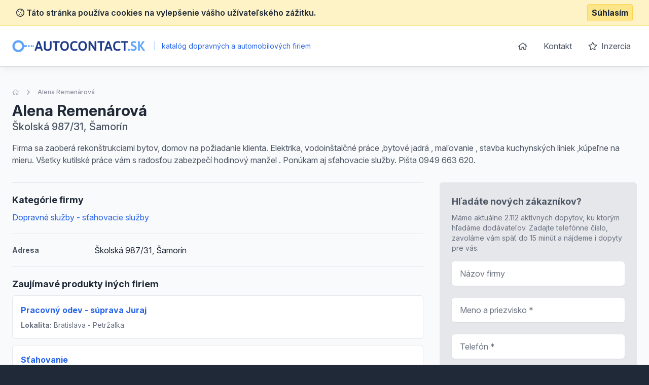

--- FILE ---
content_type: text/html; charset=UTF-8
request_url: https://www.autocontact.sk/detail/1475444-alena-remenarova
body_size: 5275
content:
<!doctype html>
<html lang="sk">
<head>
    <meta charset="UTF-8">
    <meta name="viewport"
          content="width=device-width, user-scalable=no, initial-scale=1.0, maximum-scale=0.85, minimum-scale=0.85">
    <meta http-equiv="X-UA-Compatible" content="ie=edge">

    <link href="/css/app.css?id=8900ecb92d058e36eb14" rel="stylesheet">
    <link href="/css/icons.css?id=3f08f7c7f48793ad7a67" rel="stylesheet">
    <link rel="stylesheet" href="https://rsms.me/inter/inter.css">

    <meta name="robots" content="index,follow" />

        <!-- Google Analytics -->
    <script async src="https://www.googletagmanager.com/gtag/js?id=UA-25308395-2"></script>
    <script>
        window.dataLayer = window.dataLayer || [];

        function gtag() {
            dataLayer.push(arguments);
        }

        gtag('js', new Date());

        gtag('config', 'UA-25308395-2');
    </script>

    <!-- End Google Analytics -->

    <meta name="site_name" content="AutoContact.sk" /><meta property="og:site_name" content="AutoContact.sk" />
    <meta name="url" content="https://www.autocontact.sk/detail/1475444-alena-remenarova" /><meta property="og:url" content="https://www.autocontact.sk/detail/1475444-alena-remenarova" />
    <meta name="locale" content="sk" /><meta property="og:locale" content="sk" />

    <title>Alena Remenárová, Šamorín &bull; AutoContact.sk</title><meta name="title" content="Alena Remenárová, Šamorín &bull; AutoContact.sk" /><meta property="og:title" content="Alena Remenárová, Šamorín &bull; AutoContact.sk" /><meta name="twitter:title" content="Alena Remenárová, Šamorín &bull; AutoContact.sk" />
    <meta name="description" content="Firma sa zaoberá rekonštrukciami bytov, domov na požiadanie klienta. Elektrika, vodoinštalčné práce ,bytové jadrá , maľovanie , stavba kuchynských liniek ,kúpeľne na mieru. Všetky kutilské práce..." /><meta property="og:description" content="Firma sa zaoberá rekonštrukciami bytov, domov na požiadanie klienta. Elektrika, vodoinštalčné práce ,bytové jadrá , maľovanie , stavba kuchynských liniek ,kúpeľne na mieru. Všetky kutilské práce..." /><meta name="twitter:description" content="Firma sa zaoberá rekonštrukciami bytov, domov na požiadanie klienta. Elektrika, vodoinštalčné práce ,bytové jadrá , maľovanie , stavba kuchynských liniek ,kúpeľne na mieru. Všetky kutilské práce..." />
</head>
<body class="antialiased text-gray-800 bg-gray-800">
<div class="js-cookie-consent cookie-consent bg-yellow-100 border-b border-yellow-200 p-2">
    <div class="container flex mx-auto justify-between items-center">
        <span class="cookie-consent__message font-semibold">
            <i class="far fa-cookie"></i>
            Táto stránka používa cookies na vylepšenie vášho užívateľského zážitku.
        </span>

        <button class="js-cookie-consent-agree cookie-consent__agree font-bold bg-yellow-200 border border-yellow-300 rounded px-2 py-1 hover:bg-black hover:border-gray-600 hover:text-yellow-50">
            Súhlasím
        </button>
    </div>
</div>

    <script>

        window.laravelCookieConsent = (function () {

            const COOKIE_VALUE = 1;
            const COOKIE_DOMAIN = 'www.autocontact.sk';

            function consentWithCookies() {
                setCookie('laravel_cookie_consent', COOKIE_VALUE, 7300);
                hideCookieDialog();
            }

            function cookieExists(name) {
                return (document.cookie.split('; ').indexOf(name + '=' + COOKIE_VALUE) !== -1);
            }

            function hideCookieDialog() {
                const dialogs = document.getElementsByClassName('js-cookie-consent');

                for (let i = 0; i < dialogs.length; ++i) {
                    dialogs[i].style.display = 'none';
                }
            }

            function setCookie(name, value, expirationInDays) {
                const date = new Date();
                date.setTime(date.getTime() + (expirationInDays * 24 * 60 * 60 * 1000));
                document.cookie = name + '=' + value
                    + ';expires=' + date.toUTCString()
                    + ';domain=' + COOKIE_DOMAIN
                    + ';path=/'
                    + ';samesite=lax';
            }

            if (cookieExists('laravel_cookie_consent')) {
                hideCookieDialog();
            }

            const buttons = document.getElementsByClassName('js-cookie-consent-agree');

            for (let i = 0; i < buttons.length; ++i) {
                buttons[i].addEventListener('click', consentWithCookies);
            }

            return {
                consentWithCookies: consentWithCookies,
                hideCookieDialog: hideCookieDialog
            };
        })();
    </script>

<div id="app">
    <div class="bg-gray-50">
                <header class="border-b border-gray-300 bg-white shadow-lg-l">
    <div class="container mx-auto">
        <div class="flex md:py-4 py-8 md:justify-between justify-center">
            <div class="flex items-center">
                <a href="/">
                    <img class="h-6" src="https://www.autocontact.sk/images/logo_autocontact_sk.svg" alt="AutoContact.sk">
                </a>
                <div class="ml-2 text-blue-600 text-sm">
                    <span class="inline-block mx-2 text-blue-200">|</span>
                    katalóg dopravných a automobilových firiem
                </div>
            </div>
            <ul class="space-x-1 text-base hidden md:block">
                <li class="inline-block"><a
                            class="transition duration-100 ease-in-out inline-block p-3 rounded-md hover:bg-blue-600 hover:text-white trans text-gray-600 flex items-center"
                            href="https://www.autocontact.sk"><i class="far fa-home"></i></a></li>
                <li class="inline-block"><a
                            class="transition duration-100 ease-in-out inline-block p-3 rounded-md hover:bg-blue-600 hover:text-white trans text-gray-600"
                            href="https://www.autocontact.sk/kontakt">Kontakt</a></li>
                <li class="inline-block"><a
                            class="transition duration-100 ease-in-out inline-block p-3 rounded-md hover:bg-blue-600 hover:text-white trans text-gray-600"
                            href="https://www.autocontact.sk/inzercia"><i class="far fa-star mr-1"></i> Inzercia</a>
                </li>
            </ul>
        </div>
    </div>
</header>

            <section class="mt-10 pb-10">
        <div class="container mx-auto">
            <nav class="flex opacity-75 hidden md:block  mb-2 whitespace-no-wrap" aria-label="Breadcrumb">
                <ol class="flex items-center space-x-2">
                    <li>
                        <div class="flex items-center">
                            <a href="https://www.autocontact.sk" class="text-gray-400 text-xs hover:text-gray-500">
                                <i class="far fa-home"></i>
                                <span class="sr-only">Úvodná stránka</span>
                            </a>
                        </div>
                    </li>
                    <li>
                        <div class="flex items-center">
                            <!-- Heroicon name: chevron-right -->
                            <svg class="flex-shrink-0 h-5 w-5 text-gray-400" xmlns="http://www.w3.org/2000/svg" viewBox="0 0 20 20" fill="currentColor" aria-hidden="true">
                                <path fill-rule="evenodd" d="M7.293 14.707a1 1 0 010-1.414L10.586 10 7.293 6.707a1 1 0 011.414-1.414l4 4a1 1 0 010 1.414l-4 4a1 1 0 01-1.414 0z" clip-rule="evenodd"/>
                            </svg>
                            <a href="https://www.autocontact.sk/detail/1475444-alena-remenarova" class="ml-2 text-xs font-medium text-gray-500 hover:text-gray-700">Alena Remenárová</a>
                        </div>
                    </li>
                </ol>
            </nav>
            <div class="flex md:justify-between md:items-center flex-col md:flex-row pt-4 md:pt-0">
                <div class="flex-1 mt-2 md:mt-0">
                    <h1 class="font-bold text-3xl">
                        Alena Remenárová
                    </h1>

                                            <p class="text-xl text-gray-600 font-medium">
                            Školská 987/31, Šamorín 
                        </p>
                                    </div>

                            </div>


            <p class="text-gray-600 leading-normal mt-4 pb-4">Firma sa zaoberá rekonštrukciami bytov, domov na požiadanie klienta. Elektrika, vodoinštalčné práce ,bytové jadrá , maľovanie , stavba kuchynských liniek ,kúpeľne na mieru.  Všetky kutilské práce vám s radosťou zabezpečí hodinový manžel . Ponúkam aj sťahovacie služby. Pišta 0949 663 620.</p>

            <div class="flex -mx-4 mt-4 flex-wrap-reverse lg:flex-wrap">
                <div class="lg:w-2/3 w-full px-4 space-y-5">

                                            <div class="border-t-0 border-gray-150 pt-5 lg:border-t">
                            <h2 class="font-bold mb-2 text-lg">Kategórie firmy</h2>
                            <ul>
                                                                    <li>
                                        <a href="https://www.autocontact.sk/dopravne-sluzby-stahovacie-sluzby" class="text-blue-600 hover:underline">Dopravné služby - sťahovacie služby</a>
                                    </li>
                                                            </ul>
                        </div>
                    
                                            <div class="border-t border-gray-150 pt-5 flex items-center">
                            <span class="w-1/5 text-gray-600 font-bold text-sm">
                                Adresa
                            </span>
                            <span>Školská 987/31, Šamorín </span>
                        </div>
                    
                    
                    

                                            <div class="border-t border-gray-150 pt-5">
                            <h2 class="font-bold mb-2 text-lg">Zaujímavé produkty iných firiem</h2>

                            <div class="space-y-3">
                                                                    <div class="bg-white rounded-md border justify-between border-gray-150 flex">
    <div class="p-4">
        <h3 class="text-blue-600 hover:underline font-bold mb-2">
            <a href="https://www.autocontact.sk/detail-nabidky/366821-pracovny-odev-suprava-juraj">Pracovný odev - súprava Juraj</a>
        </h3>


        
        <ul class="text-sm mt-2 text-gray-500">
                        <li>
                <strong>Lokalita:</strong> Bratislava - Petržalka
            </li>

                                            </ul>
    </div>
    </div>                                                                    <div class="bg-white rounded-md border justify-between border-gray-150 flex">
    <div class="p-4">
        <h3 class="text-blue-600 hover:underline font-bold mb-2">
            <a href="https://www.autocontact.sk/detail-nabidky/264185-stahovanie">Sťahovanie</a>
        </h3>


        
        <ul class="text-sm mt-2 text-gray-500">
                        <li>
                <strong>Lokalita:</strong> Urmince
            </li>

                                            </ul>
    </div>
    </div>                                                                    <div class="bg-white rounded-md border justify-between border-gray-150 flex">
    <div class="p-4">
        <h3 class="text-blue-600 hover:underline font-bold mb-2">
            <a href="https://www.autocontact.sk/detail-nabidky/366823-pracovny-odev-suprava-zdeno">Pracovný odev - súprava Zdeno</a>
        </h3>


        
        <ul class="text-sm mt-2 text-gray-500">
                        <li>
                <strong>Lokalita:</strong> Bratislava - Petržalka
            </li>

                                            </ul>
    </div>
    </div>                                                                    <div class="bg-white rounded-md border justify-between border-gray-150 flex">
    <div class="p-4">
        <h3 class="text-blue-600 hover:underline font-bold mb-2">
            <a href="https://www.autocontact.sk/detail-nabidky/264193-preprava-osob">Preprava osôb</a>
        </h3>


        
        <ul class="text-sm mt-2 text-gray-500">
                        <li>
                <strong>Lokalita:</strong> Urmince
            </li>

                                            </ul>
    </div>
    </div>                                                                    <div class="bg-white rounded-md border justify-between border-gray-150 flex">
    <div class="p-4">
        <h3 class="text-blue-600 hover:underline font-bold mb-2">
            <a href="https://www.autocontact.sk/detail-nabidky/628015-autodoprava">Autodoprava </a>
        </h3>


        
        <ul class="text-sm mt-2 text-gray-500">
                        <li>
                <strong>Lokalita:</strong> Telince
            </li>

                                            </ul>
    </div>
    </div>                                                                    <div class="bg-white rounded-md border justify-between border-gray-150 flex">
    <div class="p-4">
        <h3 class="text-blue-600 hover:underline font-bold mb-2">
            <a href="https://www.autocontact.sk/detail-nabidky/366801-vnutrostatne-a-medzinarodne-stahovanie-bytov-kancelarii-skladov-archivov">Vnútroštátne a medzinárodné sťahovanie bytov, kancelárií, skladov, archívov</a>
        </h3>


        
        <ul class="text-sm mt-2 text-gray-500">
                        <li>
                <strong>Lokalita:</strong> Bratislava - Petržalka
            </li>

                                            </ul>
    </div>
    </div>                                                                    <div class="bg-white rounded-md border justify-between border-gray-150 flex">
    <div class="p-4">
        <h3 class="text-blue-600 hover:underline font-bold mb-2">
            <a href="https://www.autocontact.sk/detail-nabidky/154707-nakladna-autodoprava">Nákladná autodoprava</a>
        </h3>


        
        <ul class="text-sm mt-2 text-gray-500">
                        <li>
                <strong>Lokalita:</strong> Bratislava
            </li>

                                            </ul>
    </div>
    </div>                                                                    <div class="bg-white rounded-md border justify-between border-gray-150 flex">
    <div class="p-4">
        <h3 class="text-blue-600 hover:underline font-bold mb-2">
            <a href="https://www.autocontact.sk/detail-nabidky/712726-prepravne-sluzby">Prepravné služby</a>
        </h3>


        
        <ul class="text-sm mt-2 text-gray-500">
                        <li>
                <strong>Lokalita:</strong> Liptovská Sielnica
            </li>

                                            </ul>
    </div>
    </div>                                                                    <div class="bg-white rounded-md border justify-between border-gray-150 flex">
    <div class="p-4">
        <h3 class="text-blue-600 hover:underline font-bold mb-2">
            <a href="https://www.autocontact.sk/detail-nabidky/154705-stahovanie-vypratanie">Sťahovanie, vypratanie</a>
        </h3>


        
        <ul class="text-sm mt-2 text-gray-500">
                        <li>
                <strong>Lokalita:</strong> Bratislava
            </li>

                                            </ul>
    </div>
    </div>                                                                    <div class="bg-white rounded-md border justify-between border-gray-150 flex">
    <div class="p-4">
        <h3 class="text-blue-600 hover:underline font-bold mb-2">
            <a href="https://www.autocontact.sk/detail-nabidky/497825-kuchyne">Kuchyne</a>
        </h3>


        
        <ul class="text-sm mt-2 text-gray-500">
                        <li>
                <strong>Lokalita:</strong> Popudinské Močidľany
            </li>

                                            </ul>
    </div>
    </div>                                                            </div>
                        </div>
                    
                    
                </div>

                <div class="lg:w-1/3 mb-4 w-full px-4">
                    <div class="sticky" style="top: 1rem;">
                        <div class="bg-white p-6 rounded-md bg-gray-200">
                            <div class="max-w-lg mx-auto lg:max-w-none">
                                <h2 class="font-bold mb-2 text-lg text-gray-600">Hľadáte nových zákazníkov?</h2>
                                <p class="text-sm text-gray-500 mb-4">Máme aktuálne 2.112 aktívnych dopytov, ku ktorým hľadáme dodávateľov. Zadajte telefónne číslo, zavoláme vám späť do 15 minút a nájdeme i dopyty pre vás.</p>
                                <form action="https://www.autocontact.sk/lead-form" method="POST" class="grid grid-cols-1 gap-y-6">
                                    <input type="hidden" name="_token" value="5RcyANRllZO6Gm0EtbBYUDfnEy80IjhBbTPMXt0t">
                                    <input type="hidden" name="form"
                                           value="App\Http\LeadForms\DetailLeadForm">

                                    <div>
    <label for="firm_title" class="sr-only">
        Názov firmy

            </label>
    <input type="text"
                      name="firm_title"
           id="firm_title"
                      class="block w-full shadow-sm py-3 px-4 placeholder-gray-500 focus:ring-blue-500 rounded-md focus:border-blue-500 border-gray-300 cursor-text "
           value=""
           placeholder="Názov firmy">

    </div>                                    <div>
    <label for="contact_person" class="sr-only">
        Meno a priezvisko

                    <span class="ml-1 text-red-600 inline-block text-sm">*</span>
            </label>
    <input type="text"
                      name="contact_person"
           id="contact_person"
                      class="block w-full shadow-sm py-3 px-4 placeholder-gray-500 focus:ring-blue-500 rounded-md focus:border-blue-500 border-gray-300 cursor-text "
           value=""
           placeholder="Meno a priezvisko *">

    </div>                                    <div>
    <label for="phone_number" class="sr-only">
        Telefón

                    <span class="ml-1 text-red-600 inline-block text-sm">*</span>
            </label>
    <input type="text"
                      name="phone_number"
           id="phone_number"
                      class="block w-full shadow-sm py-3 px-4 placeholder-gray-500 focus:ring-blue-500 rounded-md focus:border-blue-500 border-gray-300 cursor-text "
           value=""
           placeholder="Telefón *">

    </div>                                    <div class="text-right">
                                        <button
                                                v-captcha-button
                                                type="submit"
                                                class="inline-flex justify-center py-3 px-6 border border-transparent shadow-sm text-base font-medium rounded-md text-white bg-blue-600 hover:bg-blue-700 focus:outline-none focus:ring-2 focus:ring-offset-2 focus:ring-blue-500">
                                            Získať nové zákazky                                        </button>
                                    </div>
                                </form>
                            </div>
                        </div>
                    </div>
                </div>
            </div>
        </div>
    </section>
    </div>
    <footer class="bg-gray-800" aria-labelledby="footerHeading">
    <h2 id="footerHeading" class="sr-only">Footer</h2>
    <div class="max-w-7xl mx-auto lg:py-12 md:py-6 py-2 px-4 sm:px-6 lg:px-8">
        <div class="xl:grid xl:grid-cols-3 xl:gap-8">
            <div class="mt-12 md:mt-0">
                <h3 class="text-sm font-semibold text-gray-400 tracking-wider uppercase">
                    Odkazy
                </h3>
                <ul class="mt-4 space-y-4">
                    <li>
                        <a href="https://www.autocontact.sk" class="text-base text-gray-300 hover:text-white">
                            Úvodná stránka
                        </a>
                    </li>

                    <li>
                        <a href="https://www.autocontact.sk/obchodne-podmienky" class="text-base text-gray-300 hover:text-white">
                            Obchodné podmienky
                        </a>
                    </li>

                    <li>
                        <a href="https://www.autocontact.sk/inzercia" class="text-base text-gray-300 hover:text-white">
                            Inzercia
                        </a>
                    </li>

                    <li>
                        <a href="https://www.autocontact.sk/kontakt" class="text-base text-gray-300 hover:text-white">
                            Kontakty
                        </a>
                    </li>

                                            <li>
                            <a href="https://www.autocontact.sk/a" class="text-base text-gray-300 hover:text-white">
                                Register kategórii
                            </a>
                        </li>

                        <li>
                            <a href="https://www.autocontact.sk/a/produkty" class="text-base text-gray-300 hover:text-white">
                                Register produktov
                            </a>
                        </li>
                                    </ul>
            </div>

            <div class="mt-12 md:mt-0">
                <h3 class="text-sm font-semibold text-gray-400 tracking-wider uppercase">
                    Kontakt
                </h3>

                <p class="mt-4 text-gray-300">
                    <strong>B2M.CZ s.r.o.</strong> <br>
                    Šafránkova 1243/3<br>
                    155 00 Praha 5<br><br>
                    IČO: 27455971<br>
                    DIČ: CZ27455971<br><br>
                    +421 322 633 101, info@b2m.cz
                </p>

            </div>
            <div class="mt-8 xl:mt-0">
                <h3 class="text-sm font-semibold text-gray-400 tracking-wider uppercase">
                    Chcete sa pridať do nášho katalógu?
                </h3>
                <p class="mt-4 text-base text-gray-300">
                    Nechajte nám na vás kontakt a my sa vám ozveme s informáciami, ako sa zaregistrovať do siete katalógov B2M.CZ.
                </p>
                <form action="https://www.autocontact.sk/lead-form" method="POST" class="mt-4 sm:flex sm:max-w-md">
                    <input type="hidden" name="_token" value="5RcyANRllZO6Gm0EtbBYUDfnEy80IjhBbTPMXt0t">                    <input type="hidden" name="form"
                           value="App\Http\LeadForms\FooterLeadForm">
                    <div>
    <label for="phone_number" class="sr-only">
        Telefón

                    <span class="ml-1 text-red-600 inline-block text-sm">*</span>
            </label>
    <input type="text"
                      name="phone_number"
           id="phone_number"
                      class="block w-full shadow-sm py-3 px-4 placeholder-gray-500 focus:ring-blue-500 rounded-md focus:border-blue-500 border-gray-300 cursor-text "
           value=""
           placeholder="Zadajte váš telefón *">

    </div>                    <div class="mt-3 rounded-md sm:mt-0 sm:ml-3 sm:flex-shrink-0">
                        <button
                                v-captcha-button
                                type="submit"
                                class="w-full bg-indigo-500 border border-transparent rounded-md py-3 px-4 flex items-center justify-center text-base font-medium text-white hover:bg-indigo-600 focus:outline-none focus:ring-2 focus:ring-offset-2 focus:ring-offset-gray-800 focus:ring-indigo-500">
                            Ozvite sa mi
                        </button>
                    </div>
                </form>
            </div>
        </div>
        <div class="mt-8 border-t border-gray-700 pt-8 md:flex md:items-center md:justify-between">
            <div class="mt-8 text-base text-gray-400 md:mt-0 md:order-1 text-left">
                © 2001–2026
                B2M.CZ s.r.o. rada <a href="https://www.b2m.cz/pomahame" class="underline hover:no-underline" target="_blank">poskytuje pomoc</a> potrebným ♥️.  Všetky práva vyhradené.
                <div class="text-sm mt-2">
                    Táto stránka v rámci poskytovania služieb využíva <a href="https://www.autocontact.sk/cookies" class="underline hover:no-underline">cookies</a>. Nastavenie používania a dostupnosti cookies môžete upraviť v nastaveniach prehliadača.
                    <br>
                    Chránime vaše osobné údaje v súlade s nariadením Európskej Únie GDPR. Detaily <a href="https://www.autocontact.sk/ochrana-osobnych-udajov" class="underline hover:no-underline">tu</a>.
                </div>

            </div>
        </div>
</footer>
</div>

<script>
    window._lang = 'sk';
    window.captchaSiteKey = '6LfQDSMaAAAAADPAmSkgiNP1UQnR3QFjvNJZPkt6';
</script>
<script src="/js/app.js?id=9bb3b76f204cc726370b"></script>
    <script src="https://www.autocontact.sk/js/vendor/fancybox.js" defer></script>
</body>
</html>
